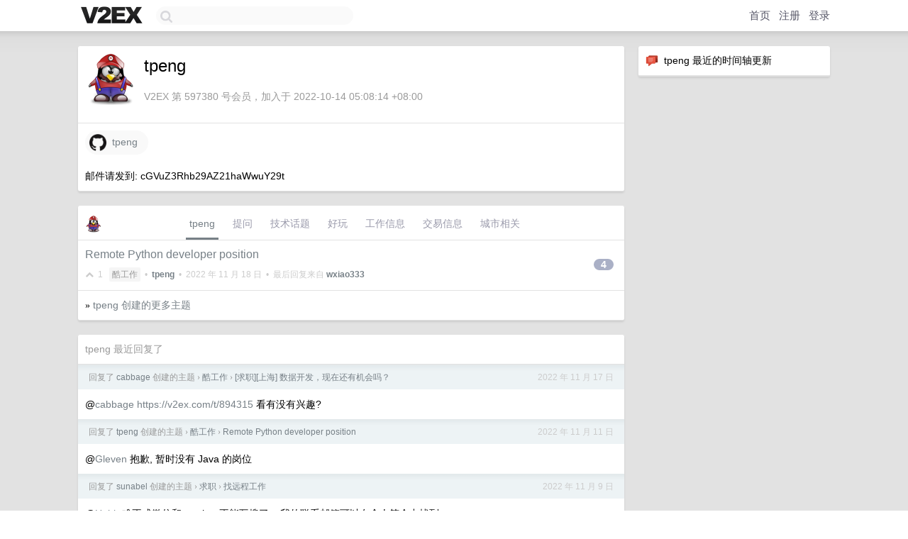

--- FILE ---
content_type: text/html; charset=UTF-8
request_url: https://www.v2ex.com/member/tpeng
body_size: 5346
content:
<!DOCTYPE html>
<html lang="zh-CN">
<head>
    <meta name="Content-Type" content="text/html;charset=utf-8">
    <meta name="Referrer" content="unsafe-url">
    <meta content="True" name="HandheldFriendly">
    
    <meta name="theme-color" content="#ffffff">
    
    
    <meta name="apple-mobile-web-app-capable" content="yes" />
<meta name="mobile-web-app-capable" content="yes" />
<meta name="detectify-verification" content="d0264f228155c7a1f72c3d91c17ce8fb" />
<meta name="p:domain_verify" content="b87e3b55b409494aab88c1610b05a5f0"/>
<meta name="alexaVerifyID" content="OFc8dmwZo7ttU4UCnDh1rKDtLlY" />
<meta name="baidu-site-verification" content="D00WizvYyr" />
<meta name="msvalidate.01" content="D9B08FEA08E3DA402BF07ABAB61D77DE" />
<meta property="wb:webmaster" content="f2f4cb229bda06a4" />
<meta name="google-site-verification" content="LM_cJR94XJIqcYJeOCscGVMWdaRUvmyz6cVOqkFplaU" />
<meta name="wwads-cn-verify" content="c8ffe9a587b126f152ed3d89a146b445" />
<script type="text/javascript" src="https://cdn.wwads.cn/js/makemoney.js" async></script>
<script async src="https://pagead2.googlesyndication.com/pagead/js/adsbygoogle.js?client=ca-pub-5060390720525238"
     crossorigin="anonymous"></script>
    
    <title>V2EX › tpeng</title>
    <link rel="dns-prefetch" href="https://static.v2ex.com/" />
<link rel="dns-prefetch" href="https://cdn.v2ex.com/" />
<link rel="dns-prefetch" href="https://i.v2ex.co/" />
<link rel="dns-prefetch" href="https://www.google-analytics.com/" />    
    <style>
        body {
            min-width: 820px;
            font-family: "Helvetica Neue", "Luxi Sans", "Segoe UI", "Hiragino Sans GB", "Microsoft Yahei", sans-serif, "Apple Logo";
        }
    </style>
    <link rel="stylesheet" type="text/css" media="screen" href="/assets/c5cbeb747d47558e3043308a6db51d2046fbbcae-combo.css?t=1769898600">
    
    <script>
        const SITE_NIGHT = 0;
    </script>
    <link rel="stylesheet" href="/static/css/vendor/tomorrow.css?v=3c006808236080a5d98ba4e64b8f323f" type="text/css">
    
    <link rel="icon" sizes="192x192" href="/static/icon-192.png">
    <link rel="apple-touch-icon" sizes="180x180" href="/static/apple-touch-icon-180.png?v=91e795b8b5d9e2cbf2d886c3d4b7d63c">
    
    <link rel="shortcut icon" href="/static/favicon.ico" type="image/png">
    
    
    <link rel="manifest" href="/manifest.webmanifest">
    <script>
        const LANG = 'zhcn';
        const FEATURES = ['search', 'favorite-nodes-sort'];
    </script>
    <script src="/assets/e018fd2b900d7499242ac6e8286c94e0e0cc8e0d-combo.js?t=1769898600" defer></script>
    <meta name="description" content="tpeng&#39;s profile on V2EX">
    
    <link rel="alternate" type="application/atom+xml" href="/feed/member/tpeng.xml">
    
    
    <link rel="canonical" href="https://www.v2ex.com/member/tpeng">
    
    

<script>
	document.addEventListener("DOMContentLoaded", function(event) {
		protectTraffic();

        tippy('[title]', {
        placement: 'bottom',
        arrow: true,
        arrowTransform: 'translateY(-2px)'
        });

        

        const topicLinks = document.getElementsByClassName('topic-link');
const moreLinks = document.getElementsByClassName('count_livid');
const orangeLinks = document.getElementsByClassName('count_orange');
// merge non-duplicate arrays
const links = Array.from(new Set([...topicLinks, ...moreLinks, ...orangeLinks]));
for (link in links) {
    let aLink = links[link];
    if (aLink === undefined) {
        continue;
    }
    if (!aLink.hasAttribute || !aLink.hasAttribute('href')) {
        continue;
    }
    let href = aLink.getAttribute('href');
    if (href && href.startsWith('/t/')) {
        // href is something like "/t/1234#reply567"
        const topicID = href.split('/')[2].split('#')[0];
        const key = "tp" + topicID;
        const value = lscache.get(key);
        if (value) {
            const anchor = href.split('#')[1];
            const newHref = "/t/" + topicID + "?p=" + value + "#" + anchor;
            aLink.setAttribute('href', newHref);
            console.log("Set p for topic " + topicID + " to " + value + ": " + newHref);
        }
    }
}
	});
</script>
<script type="text/javascript">
function format(tpl) {
    var index = 1, items = arguments;
    return (tpl || '').replace(/{(\w*)}/g, function(match, p1) {
        return items[index++] || p1 || match;
    });
}
function loadCSS(url, callback) {
    return $('<link type="text/css" rel="stylesheet"/>')
        .attr({ href: url })
        .on('load', callback)
        .appendTo(document.head);
}
function lazyGist(element) {
    var $btn = $(element);
    var $self = $(element).parent();
    var $link = $self.find('a');
    $btn.prop('disabled', 'disabled').text('Loading...');
    $.getJSON(format('{}.json?callback=?', $link.prop('href').replace($link.prop('hash'), '')))
        .done(function(data) {
            loadCSS(data.stylesheet, function() {
                $self.replaceWith(data.div);
                $('.gist .gist-file .gist-meta a').filter(function() { return this.href === $link.prop('href'); }).parents('.gist-file').siblings().remove();
            });
        })
        .fail(function() { $self.replaceWith($('<a>').attr('href', url).text(url)); });
}
</script>

    
</head>
<body>
    


    
    <div id="Top">
        <div class="content">
            <div class="site-nav">
                <a href="/" name="top" title="way to explore"><div id="Logo"></div></a>
                <div id="search-container">
                    <input id="search" type="text" maxlength="128" autocomplete="off" tabindex="1">
                    <div id="search-result" class="box"></div>
                </div>
                <div class="tools" >
                
                    <a href="/" class="top">首页</a>
                    <a href="/signup" class="top">注册</a>
                    <a href="/signin" class="top">登录</a>
                
                </div>
            </div>
        </div>
    </div>
    
    <div id="Wrapper">
        <div class="content">
            
            <div id="Leftbar"></div>
            <div id="Rightbar">
                <div class="sep20"></div>
                






<div class="box">
    <div class="cell"><img src="/static/img/neue_comment.png" width="18" align="absmiddle" /> &nbsp;tpeng 最近的时间轴更新</div>
    <div id="statuses">
        
    </div>
</div>
<div class="sep20"></div>






            </div>
            <div id="Main">
                <div class="sep20"></div>
                
<div class="box">
    <div class="cell">
    <table cellpadding="0" cellspacing="0" border="0" width="100%">
        <tr>
            <td width="73" valign="top" align="center"><img src="https://cdn.v2ex.com/gravatar/697235aa5dd54522567a0e63ce1d113b?s=73&d=retro" class="avatar" border="0" align="default" alt="tpeng" data-uid="597380" /><div class="sep10"></div></td>
            <td width="10"></td>
            <td width="auto" valign="top" align="left">
                <div class="fr">
                
                
                </div>
                <h1 style="margin-bottom: 5px;">tpeng</h1>
                
                <span class="bigger"></span>
                
                <div class="sep10"></div>
                <span class="gray">V2EX 第 597380 号会员，加入于 2022-10-14 05:08:14 +08:00
                
                
                </span>
                
            </td>
        </tr>
    </table>
    <div class="sep5"></div>
</div>
    
    
    
    <div class="widgets">
                
        
        
        
        
        
        
        
        
        
        
        
        
        
        
        
        <a href="https://github.com/tpeng" class="social_label" target="_blank" rel="nofollow noopener noreferrer"><img src="/static/img/social_github.png" width="24" alt="GitHub" align="absmiddle" /> &nbsp;tpeng</a>
        
    </div>
    
    
    <div class="cell">
        邮件请发到: cGVuZ3Rhb29AZ21haWwuY29t
    </div>
    
    
    
</div>
<div class="sep20"></div>
<div class="box">
    <div class="cell_tabs flex-one-row">
        <div>
        <img src="https://cdn.v2ex.com/gravatar/697235aa5dd54522567a0e63ce1d113b?s=48&d=retro" width="24" style="border-radius: 24px; margin-top: -2px;" border="0" />
        </div>
        <div style="flex: 1;"><a href="/member/tpeng" class="cell_tab_current">tpeng</a><a href="/member/tpeng/qna" class="cell_tab">提问</a><a href="/member/tpeng/tech" class="cell_tab">技术话题</a><a href="/member/tpeng/play" class="cell_tab">好玩</a><a href="/member/tpeng/jobs" class="cell_tab">工作信息</a><a href="/member/tpeng/deals" class="cell_tab">交易信息</a><a href="/member/tpeng/city" class="cell_tab">城市相关</a></div>
    </div>
    
    











<div class="cell item" style="">
    <table cellpadding="0" cellspacing="0" border="0" width="100%">
        <tr>
            
            <td width="auto" valign="middle"><span class="item_title"><a href="/t/894315#reply4" class="topic-link" id="topic-link-894315">Remote Python developer position</a></span>
            <div class="sep5"></div>
            <span class="topic_info"><div class="votes"><li class="fa fa-chevron-up"></li> &nbsp;1 &nbsp;&nbsp; </div><a class="node" href="/go/jobs">酷工作</a> &nbsp;•&nbsp; <strong><a href="/member/tpeng">tpeng</a></strong> &nbsp;•&nbsp; <span title="2022-11-18 07:24:04 +08:00">2022 年 11 月 18 日</span> &nbsp;•&nbsp; 最后回复来自 <strong><a href="/member/wxiao333">wxiao333</a></strong></span>
            </td>
            <td width="70" align="right" valign="middle">
                
                <a href="/t/894315#reply4" class="count_livid">4</a>
                
            </td>
        </tr>
    </table>
</div>



    
    <div class="inner"><span class="chevron">»</span> <a href="/member/tpeng/topics">tpeng 创建的更多主题</a></div>
    
    
</div>
<div class="sep20"></div>
<div class="box">
    <div class="cell"><span class="gray">tpeng 最近回复了</span></div>
    
    
    <div class="dock_area">
        <table cellpadding="0" cellspacing="0" border="0" width="100%">
            <tr>
                <td style="padding: 10px 15px 8px 15px; font-size: 12px; text-align: left;"><div class="fr"><span class="fade" title="2022-11-17 22:31:30 +08:00">2022 年 11 月 17 日</span> </div><span class="gray">回复了 <a href="/member/cabbage">cabbage</a> 创建的主题 <span class="chevron">›</span> <a href="/go/jobs">酷工作</a> <span class="chevron">›</span> <a href="/t/895857#reply19">[求职][上海] 数据开发，现在还有机会吗？</a></span></td>
            </tr>
        </table>
    </div>
    <div class="inner">
        <div class="reply_content">@<a href="/member/cabbage">cabbage</a> <a target="_blank" href="https://v2ex.com/t/894315" rel="nofollow noopener">https://v2ex.com/t/894315</a> 看有没有兴趣?</div>
    </div>
    
    
    
    <div class="dock_area">
        <table cellpadding="0" cellspacing="0" border="0" width="100%">
            <tr>
                <td style="padding: 10px 15px 8px 15px; font-size: 12px; text-align: left;"><div class="fr"><span class="fade" title="2022-11-11 17:23:27 +08:00">2022 年 11 月 11 日</span> </div><span class="gray">回复了 <a href="/member/tpeng">tpeng</a> 创建的主题 <span class="chevron">›</span> <a href="/go/jobs">酷工作</a> <span class="chevron">›</span> <a href="/t/894315#reply4">Remote Python developer position</a></span></td>
            </tr>
        </table>
    </div>
    <div class="inner">
        <div class="reply_content">@<a href="/member/Gleven">Gleven</a> 抱歉, 暂时没有 Java 的岗位</div>
    </div>
    
    
    
    <div class="dock_area">
        <table cellpadding="0" cellspacing="0" border="0" width="100%">
            <tr>
                <td style="padding: 10px 15px 8px 15px; font-size: 12px; text-align: left;"><div class="fr"><span class="fade" title="2022-11-09 16:34:56 +08:00">2022 年 11 月 9 日</span> </div><span class="gray">回复了 <a href="/member/sunabel">sunabel</a> 创建的主题 <span class="chevron">›</span> <a href="/go/cv">求职</a> <span class="chevron">›</span> <a href="/t/893485#reply14">找远程工作</a></span></td>
            </tr>
        </table>
    </div>
    <div class="inner">
        <div class="reply_content">@<a href="/member/Uahh">Uahh</a> 难不成微信和 wechat 不能互搜了... 我的联系邮箱可以在个人简介中找到</div>
    </div>
    
    
    
    <div class="dock_area">
        <table cellpadding="0" cellspacing="0" border="0" width="100%">
            <tr>
                <td style="padding: 10px 15px 8px 15px; font-size: 12px; text-align: left;"><div class="fr"><span class="fade" title="2022-11-09 16:28:41 +08:00">2022 年 11 月 9 日</span> </div><span class="gray">回复了 <a href="/member/sbz18">sbz18</a> 创建的主题 <span class="chevron">›</span> <a href="/go/cv">求职</a> <span class="chevron">›</span> <a href="/t/893604#reply9">求职-深圳-5 年 Golang/2 年 C++</a></span></td>
            </tr>
        </table>
    </div>
    <div class="inner">
        <div class="reply_content">@<a href="/member/zhangkunkyle">zhangkunkyle</a> 这是个全职的职位</div>
    </div>
    
    
    
    <div class="dock_area">
        <table cellpadding="0" cellspacing="0" border="0" width="100%">
            <tr>
                <td style="padding: 10px 15px 8px 15px; font-size: 12px; text-align: left;"><div class="fr"><span class="fade" title="2022-11-09 02:31:32 +08:00">2022 年 11 月 9 日</span> </div><span class="gray">回复了 <a href="/member/sunabel">sunabel</a> 创建的主题 <span class="chevron">›</span> <a href="/go/cv">求职</a> <span class="chevron">›</span> <a href="/t/893485#reply14">找远程工作</a></span></td>
            </tr>
        </table>
    </div>
    <div class="inner">
        <div class="reply_content">@<a href="/member/Uahh">Uahh</a> 应该没问题啊. 你是不是把前面的 wechat 也加进去了?</div>
    </div>
    
    
    
    <div class="dock_area">
        <table cellpadding="0" cellspacing="0" border="0" width="100%">
            <tr>
                <td style="padding: 10px 15px 8px 15px; font-size: 12px; text-align: left;"><div class="fr"><span class="fade" title="2022-11-08 19:34:26 +08:00">2022 年 11 月 8 日</span> </div><span class="gray">回复了 <a href="/member/sbz18">sbz18</a> 创建的主题 <span class="chevron">›</span> <a href="/go/cv">求职</a> <span class="chevron">›</span> <a href="/t/893604#reply9">求职-深圳-5 年 Golang/2 年 C++</a></span></td>
            </tr>
        </table>
    </div>
    <div class="inner">
        <div class="reply_content">@<a href="/member/mbeoliero123">mbeoliero123</a> 能够读写, 差不多就行了</div>
    </div>
    
    
    
    <div class="dock_area">
        <table cellpadding="0" cellspacing="0" border="0" width="100%">
            <tr>
                <td style="padding: 10px 15px 8px 15px; font-size: 12px; text-align: left;"><div class="fr"><span class="fade" title="2022-11-08 19:29:23 +08:00">2022 年 11 月 8 日</span> </div><span class="gray">回复了 <a href="/member/sbz18">sbz18</a> 创建的主题 <span class="chevron">›</span> <a href="/go/cv">求职</a> <span class="chevron">›</span> <a href="/t/893604#reply9">求职-深圳-5 年 Golang/2 年 C++</a></span></td>
            </tr>
        </table>
    </div>
    <div class="inner">
        <div class="reply_content">远程 Python 后台有兴趣吗? wechat wxid_6lsmn8y73dib12</div>
    </div>
    
    
    
    <div class="dock_area">
        <table cellpadding="0" cellspacing="0" border="0" width="100%">
            <tr>
                <td style="padding: 10px 15px 8px 15px; font-size: 12px; text-align: left;"><div class="fr"><span class="fade" title="2022-11-08 19:28:16 +08:00">2022 年 11 月 8 日</span> </div><span class="gray">回复了 <a href="/member/sunabel">sunabel</a> 创建的主题 <span class="chevron">›</span> <a href="/go/cv">求职</a> <span class="chevron">›</span> <a href="/t/893485#reply14">找远程工作</a></span></td>
            </tr>
        </table>
    </div>
    <div class="cell">
        <div class="reply_content">我这有个远程 Python 的职位, 看你有没有兴趣. wechat wxid_6lsmn8y73dib12</div>
    </div>
    
    
    
    <div class="inner"><span class="chevron">»</span> <a href="/member/tpeng/replies">tpeng 创建的更多回复</a></div>
    
</div>

            </div>
            
            
        </div>
        <div class="c"></div>
        <div class="sep20"></div>
    </div>
    <div id="Bottom">
        <div class="content">
            <div class="inner">
                <div class="sep10"></div>
                    <div class="fr">
                        <a href="https://www.digitalocean.com/?refcode=1b51f1a7651d" target="_blank"><div id="DigitalOcean"></div></a>
                    </div>
                    <strong><a href="/about" class="dark" target="_self">关于</a> &nbsp; <span class="snow">·</span> &nbsp; <a href="/help" class="dark" target="_self">帮助文档</a> &nbsp; <span class="snow">·</span> &nbsp; <a href="/pro/about" class="dark" target="_self">自助推广系统</a> &nbsp; <span class="snow">·</span> &nbsp; <a href="https://blog.v2ex.com/" class="dark" target="_blank">博客</a> &nbsp; <span class="snow">·</span> &nbsp; <a href="/help/api" class="dark" target="_self">API</a> &nbsp; <span class="snow">·</span> &nbsp; <a href="/faq" class="dark" target="_self">FAQ</a> &nbsp; <span class="snow">·</span> &nbsp; <a href="/solana" class="dark" target="_self">Solana</a> &nbsp; <span class="snow">·</span> &nbsp; 893 人在线</strong> &nbsp; <span class="fade">最高记录 6679</span> &nbsp; <span class="snow">·</span> &nbsp; <a href="/select/language" class="f11"><img src="/static/img/language.png?v=6a5cfa731dc71a3769f6daace6784739" width="16" align="absmiddle" id="ico-select-language" /> &nbsp; Select Language</a>
                    <div class="sep20"></div>
                    创意工作者们的社区
                    <div class="sep5"></div>
                    World is powered by solitude
                    <div class="sep20"></div>
                    <span class="small fade">VERSION: 3.9.8.5 · 14ms · <a href="/worldclock#utc">UTC 22:36</a> · <a href="/worldclock#pvg">PVG 06:36</a> · <a href="/worldclock#lax">LAX 14:36</a> · <a href="/worldclock#jfk">JFK 17:36</a><br />♥ Do have faith in what you're doing.</span>
                <div class="sep10"></div>
            </div>
        </div>
    </div>

    

    

    
    <script src="/b/i/FnnQ-c4XBcIjZl592JXNVmjxg4t3FfZoNMM2bx_SMkUEyuiJzb5K9DbfZlw-wget-nckaWYHdtjgtLTpSG3BWYd9pZzEJKg4djuQlPA-0GtKp_Hm1sO9O2DWviudd_tMsD6jGMV4ocNHDUNJvE6zdvVyAjuJPtsDMMF-ZSpkdTM="></script>
    

    
    <script>
      (function(i,s,o,g,r,a,m){i['GoogleAnalyticsObject']=r;i[r]=i[r]||function(){
      (i[r].q=i[r].q||[]).push(arguments)},i[r].l=1*new Date();a=s.createElement(o),
      m=s.getElementsByTagName(o)[0];a.async=1;a.src=g;m.parentNode.insertBefore(a,m)
      })(window,document,'script','//www.google-analytics.com/analytics.js','ga');

      ga('create', 'UA-11940834-2', 'v2ex.com');
      ga('send', 'pageview');
      
ga('send', 'event', 'Member', 'profile', 'tpeng');


    </script>
    

    
<button class="scroll-top" data-scroll="up" type="button"><span>❯<span></button>
</body>
</html>

--- FILE ---
content_type: text/html; charset=utf-8
request_url: https://www.google.com/recaptcha/api2/aframe
body_size: 266
content:
<!DOCTYPE HTML><html><head><meta http-equiv="content-type" content="text/html; charset=UTF-8"></head><body><script nonce="a8EaEMKBbL0Gm5IKusdl4Q">/** Anti-fraud and anti-abuse applications only. See google.com/recaptcha */ try{var clients={'sodar':'https://pagead2.googlesyndication.com/pagead/sodar?'};window.addEventListener("message",function(a){try{if(a.source===window.parent){var b=JSON.parse(a.data);var c=clients[b['id']];if(c){var d=document.createElement('img');d.src=c+b['params']+'&rc='+(localStorage.getItem("rc::a")?sessionStorage.getItem("rc::b"):"");window.document.body.appendChild(d);sessionStorage.setItem("rc::e",parseInt(sessionStorage.getItem("rc::e")||0)+1);localStorage.setItem("rc::h",'1769899007474');}}}catch(b){}});window.parent.postMessage("_grecaptcha_ready", "*");}catch(b){}</script></body></html>